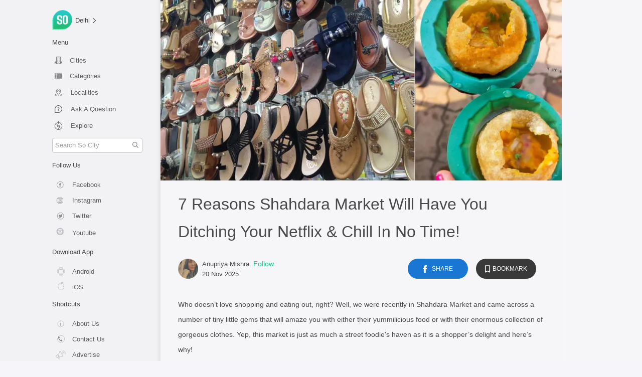

--- FILE ---
content_type: application/javascript; charset=UTF-8
request_url: https://so.city/_nuxt/6365e98.js
body_size: 1226
content:
(window.webpackJsonp=window.webpackJsonp||[]).push([[46],{346:function(e,t,n){"use strict";n.r(t),n.d(t,"Workbox",(function(){return a})),n.d(t,"messageSW",(function(){return r}));try{self["workbox:window:5.1.3"]&&_()}catch(r){}function r(e,t){return new Promise((function(n){var i=new MessageChannel;i.port1.onmessage=function(e){n(e.data)},e.postMessage(t,[i.port2])}))}function o(e,t){for(var n=0;n<t.length;n++){var i=t[n];i.enumerable=i.enumerable||!1,i.configurable=!0,"value"in i&&(i.writable=!0),Object.defineProperty(e,i.key,i)}}try{self["workbox:core:5.1.3"]&&_()}catch(r){}var c=function(){var e=this;this.promise=new Promise((function(t,n){e.resolve=t,e.reject=n}))};function i(e,t){var n=location.href;return new URL(e,n).href===new URL(t,n).href}var v=function(e,t){this.type=e,Object.assign(this,t)};function f(e,t,n){return n?t?t(e):e:(e&&e.then||(e=Promise.resolve(e)),t?e.then(t):e)}function u(){}var a=function(u){var a,e;function s(e,t){var a,n;return void 0===t&&(t={}),(a=u.call(this)||this).t={},a.i=0,a.o=new c,a.u=new c,a.s=new c,a.v=0,a.h=new Set,a.l=function(){var e=a.g,t=e.installing;a.i>0||!i(t.scriptURL,a.m)||performance.now()>a.v+6e4?(a.P=t,e.removeEventListener("updatefound",a.l)):(a.p=t,a.h.add(t),a.o.resolve(t)),++a.i,t.addEventListener("statechange",a.k)},a.k=function(e){var t=a.g,n=e.target,i=n.state,r=n===a.P,u=r?"external":"",o={sw:n,originalEvent:e};!r&&a.j&&(o.isUpdate=!0),a.dispatchEvent(new v(u+i,o)),"installed"===i?a.O=self.setTimeout((function(){"installed"===i&&t.waiting===n&&a.dispatchEvent(new v(u+"waiting",o))}),200):"activating"===i&&(clearTimeout(a.O),r||a.u.resolve(n))},a.R=function(e){var t=a.p;t===navigator.serviceWorker.controller&&(a.dispatchEvent(new v("controlling",{sw:t,originalEvent:e,isUpdate:a.j})),a.s.resolve(t))},a.S=(n=function(e){var t=e.data,n=e.source;return f(a.getSW(),(function(){a.h.has(n)&&a.dispatchEvent(new v("message",{data:t,sw:n,originalEvent:e}))}))},function(){for(var e=[],t=0;t<arguments.length;t++)e[t]=arguments[t];try{return Promise.resolve(n.apply(this,e))}catch(e){return Promise.reject(e)}}),a.m=e,a.t=t,navigator.serviceWorker.addEventListener("message",a.S),a}e=u,(a=s).prototype=Object.create(e.prototype),a.prototype.constructor=a,a.__proto__=e;var t,n,l=s.prototype;return l.register=function(e){var t=(void 0===e?{}:e).immediate,n=void 0!==t&&t;try{var u=this;return function(e,t){var n=e();return n&&n.then?n.then(t):t()}((function(){if(!n&&"complete"!==document.readyState)return h(new Promise((function(e){return window.addEventListener("load",e)})))}),(function(){return u.j=Boolean(navigator.serviceWorker.controller),u.U=u.B(),f(u.L(),(function(e){u.g=e,u.U&&(u.p=u.U,u.u.resolve(u.U),u.s.resolve(u.U),u.U.addEventListener("statechange",u.k,{once:!0}));var t=u.g.waiting;return t&&i(t.scriptURL,u.m)&&(u.p=t,Promise.resolve().then((function(){u.dispatchEvent(new v("waiting",{sw:t,wasWaitingBeforeRegister:!0}))})).then((function(){}))),u.p&&(u.o.resolve(u.p),u.h.add(u.p)),u.g.addEventListener("updatefound",u.l),navigator.serviceWorker.addEventListener("controllerchange",u.R,{once:!0}),u.g}))}))}catch(e){return Promise.reject(e)}},l.update=function(){try{return this.g?h(this.g.update()):void 0}catch(e){return Promise.reject(e)}},l.getSW=function(){try{return void 0!==this.p?this.p:this.o.promise}catch(e){return Promise.reject(e)}},l.messageSW=function(e){try{return f(this.getSW(),(function(t){return r(t,e)}))}catch(e){return Promise.reject(e)}},l.B=function(){var e=navigator.serviceWorker.controller;return e&&i(e.scriptURL,this.m)?e:void 0},l.L=function(){try{var e=this;return function(e,t){try{var n=e()}catch(e){return t(e)}return n&&n.then?n.then(void 0,t):n}((function(){return f(navigator.serviceWorker.register(e.m,e.t),(function(t){return e.v=performance.now(),t}))}),(function(e){throw e}))}catch(e){return Promise.reject(e)}},t=s,(n=[{key:"active",get:function(){return this.u.promise}},{key:"controlling",get:function(){return this.s.promise}}])&&o(t.prototype,n),s}(function(){function e(){this.M=new Map}var t=e.prototype;return t.addEventListener=function(e,t){this._(e).add(t)},t.removeEventListener=function(e,t){this._(e).delete(t)},t.dispatchEvent=function(e){e.target=this;var t=this._(e.type),n=Array.isArray(t),i=0;for(t=n?t:t[Symbol.iterator]();;){var r;if(n){if(i>=t.length)break;r=t[i++]}else{if((i=t.next()).done)break;r=i.value}r(e)}},t._=function(e){return this.M.has(e)||this.M.set(e,new Set),this.M.get(e)},e}());function h(e,t){if(!t)return e&&e.then?e.then(u):Promise.resolve()}}}]);